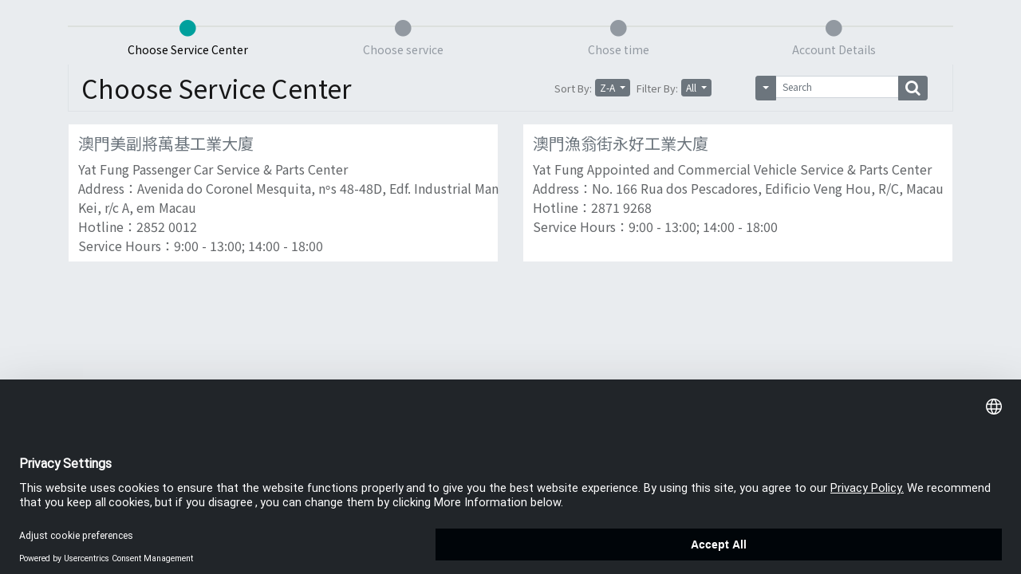

--- FILE ---
content_type: text/html; charset=utf-8
request_url: https://inchcape.lexusmacau.com/appointments?sortby=name_backward
body_size: 4458
content:
<!DOCTYPE html>
        <html lang="en-US" data-website-id="2" data-main-object="ir.ui.view(1757,)" data-oe-company-name="Yat Fung Motors" data-add2cart-redirect="1">
    <head>
                <meta charset="utf-8"/>
                <meta http-equiv="X-UA-Compatible" content="IE=edge,chrome=1"/>
            <meta name="viewport" content="width=device-width, initial-scale=1"/>
        <meta name="generator" content="Odoo"/>
                        <meta property="og:type" content="website"/>
                        <meta property="og:title" content="Appointments | Lexus Macau"/>
                        <meta property="og:site_name" content="Lexus Macau"/>
                        <meta property="og:url" content="https://inchcape.lexusmacau.com/appointments"/>
                        <meta property="og:image" content="https://inchcape.lexusmacau.com/web/image/website/2/logo?unique=febf409"/>
                    <meta name="twitter:card" content="summary_large_image"/>
                    <meta name="twitter:title" content="Appointments | Lexus Macau"/>
                    <meta name="twitter:image" content="https://inchcape.lexusmacau.com/web/image/website/2/logo/300x300?unique=febf409"/>
        <link rel="canonical" href="https://inchcape.lexusmacau.com/appointments"/>
        <link rel="preconnect" href="https://fonts.gstatic.com/" crossorigin=""/>
                <title> Choose Service Center | Lexus Macau </title>
            <link rel="shortcut icon" type="image/x-icon" href=""/>
            <link rel="preload" href="/web/static/lib/fontawesome/fonts/fontawesome-webfont.woff2?v=4.7.0" as="font" crossorigin=""/>
            <link type="text/css" rel="stylesheet" href="/web/assets/26313-1e50e2b/2/web.assets_common.min.css" data-asset-bundle="web.assets_common" data-asset-version="1e50e2b"/>
            <link type="text/css" rel="stylesheet" href="/web/assets/27069-f66f91f/2/web.assets_frontend.min.css" data-asset-bundle="web.assets_frontend" data-asset-version="f66f91f"/>
        <script id="web.layout.odooscript" type="text/javascript">
                    var odoo = {
                        csrf_token: "f1e4871b8850a867f448f53857699869d4a7b954o1800183555",
                        debug: "",
                    };
                </script>
            <script type="text/javascript">
                odoo.dr_theme_config = {"bool_enable_ajax_load": false, "json_zoom": {"zoom_enabled": true, "zoom_factor": 2, "disable_small": false}, "json_category_pills": {"enable": true, "enable_child": true, "hide_desktop": false, "show_title": true, "style": "1"}, "json_grid_product": {"show_color_preview": true, "show_quick_view": true, "show_similar_products": true, "show_rating": true, "show_stock_label": false, "style": "2"}, "json_shop_filters": {"filter_method": "default", "in_sidebar": false, "collapsible": true, "show_category_count": true, "show_attrib_count": false, "hide_extra_attrib_value": false, "show_rating_filter": true, "show_availability_filter": false, "tags_style": "1"}, "json_bottom_bar": {"show_bottom_bar": true, "show_bottom_bar_on_scroll": false, "filters": true, "actions": ["tp_home", "tp_search", "tp_wishlist", "tp_offer", "tp_brands", "tp_category", "tp_orders"]}, "bool_sticky_add_to_cart": true, "json_general_language_pricelist_selector": {"hide_country_flag": false}, "json_b2b_shop_config": {"dr_enable_b2b": false, "dr_only_assigned_pricelist": false, "dr_allow_reorder": false}, "json_mobile": {}, "json_product_search": {"advance_search": true, "search_category": true, "search_attribute": true, "search_suggestion": true, "search_limit": 10, "search_max_product": 3, "search_fuzzy": true}, "json_lazy_load_config": {"enable_ajax_load_products": false, "enable_ajax_load_products_on_click": true}, "json_brands_page": {"disable_brands_grouping": false}, "cart_flow": "default", "theme_installed": false, "pwa_active": false, "bool_product_offers": true, "bool_show_products_nav": true, "is_public_user": true, "has_sign_up": false};
            </script>
            <script type="text/javascript">
                odoo.__session_info__ = {"is_admin": false, "is_system": false, "is_website_user": true, "user_id": false, "is_frontend": true, "profile_session": null, "profile_collectors": null, "profile_params": null, "show_effect": "True", "translationURL": "/website/translations", "cache_hashes": {"translations": "05071fb879321bf01f941f60fab1f126f565cdad"}, "lang_url_code": "en", "geoip_country_code": null};
                if (!/(^|;\s)tz=/.test(document.cookie)) {
                    const userTZ = Intl.DateTimeFormat().resolvedOptions().timeZone;
                    document.cookie = `tz=${userTZ}; path=/`;
                }
            </script>
            <script defer="defer" type="text/javascript" src="/web/assets/4363-796b097/2/web.assets_common_minimal.min.js" data-asset-bundle="web.assets_common_minimal" data-asset-version="796b097"></script>
            <script defer="defer" type="text/javascript" src="/web/assets/10565-bda3c34/2/web.assets_frontend_minimal.min.js" data-asset-bundle="web.assets_frontend_minimal" data-asset-version="bda3c34"></script>
            <script defer="defer" type="text/javascript" data-src="/web/assets/21634-f089f56/2/web.assets_common_lazy.min.js" data-asset-bundle="web.assets_common_lazy" data-asset-version="f089f56"></script>
            <script type="text/javascript" data-src="https://unpkg.com/libphonenumber-js@1.9.16/bundle/libphonenumber-max.js" defer="defer"></script>
        <script defer="defer" type="text/javascript" data-src="/web/assets/22452-e500fb3/2/web.assets_frontend_lazy.min.js" data-asset-bundle="web.assets_frontend_lazy" data-asset-version="e500fb3"></script>
    </head>
            <script>(function(w,d,s,l,i){w[l]=w[l]||[];w[l].push({'gtm.start':
                new Date().getTime(),event:'gtm.js'});var f=d.getElementsByTagName(s)[0],
                j=d.createElement(s),dl=l!='dataLayer'?'&l='+l:'';j.async=true;j.src=
                'https://www.googletagmanager.com/gtm.js?id='+i+dl;f.parentNode.insertBefore(j,f);
                })(window,document,'script','dataLayer','GTM-P64BTJ77');</script>
            <script id="tracking_code" async="1" src="https://www.googletagmanager.com/gtag/js?id=G-P3FDC7M665"></script>
            <script>
                window.dataLayer = window.dataLayer || [];
                function gtag(){dataLayer.push(arguments);}
                gtag('js', new Date());
                gtag('config', 'G-P3FDC7M665');
            </script>
            <body class="">
        <div id="wrapwrap" class="  o_portal ">
    <header id="top" data-anchor="true" data-name="Header" class="  o_header_standard">
    <nav data-name="Navbar" class="navbar navbar-expand-lg navbar-light o_colored_level o_cc shadow-sm">
            <div id="top_menu_container" class="container justify-content-start justify-content-lg-between">
    <a href="/" class="navbar-brand logo mr-4">
            <span role="img" aria-label="Logo of Lexus Macau" title="Lexus Macau"><img src="/web/image/website/2/logo/Lexus%20Macau?unique=febf409" class="img img-fluid" alt="Lexus Macau" loading="lazy"/></span>
        </a>
                <div id="top_menu_collapse" class="collapse navbar-collapse order-last order-lg-0">
    <ul id="top_menu" role="menu" class="nav navbar-nav o_menu_loading flex-grow-1">
    <li role="presentation" class="nav-item">
        <a role="menuitem" href="/aboutlexus" class="nav-link ">
            <span>ABOUT LEXUS</span>
        </a>
    </li>
    <li class="nav-item dropdown  ">
        <a data-toggle="dropdown" href="#" class="nav-link dropdown-toggle ">
            <span>LEXUS SERVICE</span>
        </a>
        <ul class="dropdown-menu" role="menu">
    <li role="presentation" class="">
        <a role="menuitem" href="/appointments" class="dropdown-item active">
            <span>ONLINE SERVICE BOOKING</span>
        </a>
    </li>
    <li role="presentation" class="">
        <a role="menuitem" href="/service-item" class="dropdown-item ">
            <span>ENGINE OIL SERVICE</span>
        </a>
    </li>
    <li role="presentation" class="">
        <a role="menuitem" href="/aftersales-usedcarcare" class="dropdown-item ">
            <span>USED CAR CARE</span>
        </a>
    </li>
    <li role="presentation" class="">
        <a role="menuitem" href="/lexus-recall" class="dropdown-item ">
            <span>Lexus Recall</span>
        </a>
    </li>
    <li role="presentation" class="">
        <a role="menuitem" href="/yokohama-v553-tire#scrollTop=0" class="dropdown-item ">
            <span>Yokohama V553 Tire</span>
        </a>
    </li>
    <li role="presentation" class="">
        <a role="menuitem" href="/engineoilpackage" class="dropdown-item ">
            <span>ENGINE OIL PACKAGE</span>
        </a>
    </li>
    <li role="presentation" class="">
        <a role="menuitem" href="/lexus-trade-in-form" class="dropdown-item ">
            <span>TRADE-IN SERVICE</span>
        </a>
    </li>
    <li role="presentation" class="">
        <a role="menuitem" href="/lexus-test-drive-form" class="dropdown-item ">
            <span>TEST DRIVE</span>
        </a>
    </li>
        </ul>
    </li>
    <li role="presentation" class="nav-item">
        <a role="menuitem" href="/lexusrange" class="nav-link ">
            <span>LEXUS RANGE</span>
        </a>
    </li>
    <li role="presentation" class="nav-item">
        <a role="menuitem" href="/lexuscare" class="nav-link ">
            <span>LEXUS CARE</span>
        </a>
    </li>
    <li role="presentation" class="nav-item">
        <a role="menuitem" href="/contact" class="nav-link ">
            <span>CONTACT US</span>
        </a>
    </li>
        <li class="nav-item mx-lg-3 divider d-none"></li> 
        <li class="o_wsale_my_cart align-self-md-start d-none nav-item mx-lg-3">
            <a href="/shop/cart" class="nav-link">
                <i class="fa fa-shopping-cart"></i>
                <sup class="my_cart_quantity badge badge-primary" data-order-id="">0</sup>
            </a>
        </li>
        <li class="o_wsale_my_wish d-none nav-item mr-lg-3 o_wsale_my_wish_hide_empty">
            <a href="/shop/wishlist" class="nav-link">
                <i class="fa fa-1x fa-heart"></i>
                <sup class="my_wish_quantity o_animate_blink badge badge-primary">0</sup>
            </a>
        </li>
    </ul>
        <div class="js_language_selector my-auto ml-lg-2 dropdown">
            <button type="button" data-toggle="dropdown" aria-haspopup="true" aria-expanded="true" class="btn btn-sm btn-outline-secondary border-0 dropdown-toggle ">
    <span class="align-middle">English (US)</span>
            </button>
            <div role="menu" class="dropdown-menu ">
                    <a href="/zh_TW/appointments?sortby=name_backward" class="dropdown-item js_change_lang " data-url_code="zh_TW">
    <span> 繁體中文</span>
                    </a>
                    <a href="/appointments?sortby=name_backward" class="dropdown-item js_change_lang active" data-url_code="en">
    <span>English (US)</span>
                    </a>
            </div>
        </div>
                </div>
    <button type="button" data-toggle="collapse" data-target="#top_menu_collapse" class="navbar-toggler ml-auto">
        <span class="navbar-toggler-icon o_not_editable"></span>
    </button>
            </div>
    </nav>
    </header>
                <main>
            <div id="wrap" class="o_portal_wrap">
                <div class="container mb64">
            <div class="row">
                <div class="col-12">
                    <div class="alert alert-info prereservation_div mb16 mt8 ba_portal_row ba_hidden" id="prereservation_timer_alert">
                <span class="normal_prereserv">
                    You have
                    <span class="prereservation_clock">
                            <i class="fa fa-refresh"></i>
                    </span>                    
                        to finish scheduling.
                    After this period pre-reservations will be canceled.
                </span>
                <span class="expired_prereserv ba_hidden">
                    Pre-reservations are expired.
                </span>
            </div>
                </div>
            </div>
        <div id="progress_bar_widget" class="ba_portal_row mt32 mb4 ">
                <div class="col-md-12 ba_progress_container" id="ba_progress_container_div">
                    <a href="/appointments/1" class="ba_progress_step ba_progress_active" title="Choose Service Center">
                        <div class="ba_progress_dot">
                            <span class="fa fa_ba_white fa-circle"></span>
                        </div>
                        <div class="ba_progress_header ba_hidden_mobile ba_hidden_tablet">
                            <span>Choose Service Center</span>
                        </div>
                    </a>
                    <a href="/appointments/2" class="ba_progress_step ba_hidden" title="Choose resource">
                        <div class="ba_progress_dot">
                            <span class="fa fa_ba_white fa-circle"></span>
                        </div>
                        <div class="ba_progress_header ba_hidden_mobile ba_hidden_tablet">
                            <span>Choose resource</span>
                        </div>
                    </a>
                    <a href="/appointments/3" class="ba_progress_step ba_progress_disabled" title="Choose service">
                        <div class="ba_progress_dot">
                            <span class="fa fa_ba_white fa-circle"></span>
                        </div>
                        <div class="ba_progress_header ba_hidden_mobile ba_hidden_tablet">
                            <span>Choose service</span>
                        </div>
                    </a>
                    <a href="/appointments/4" class="ba_progress_step ba_progress_disabled" title="Chose time">
                        <div class="ba_progress_dot">
                            <span class="fa fa_ba_white fa-circle"></span>
                        </div>
                        <div class="ba_progress_header ba_hidden_mobile ba_hidden_tablet">
                            <span>Chose time</span>
                        </div>
                    </a>
                    <a href="/appointments/5" class="ba_progress_step ba_progress_disabled" title="Account Details">
                        <div class="ba_progress_dot">
                            <span class="fa fa_ba_white fa-circle"></span>
                        </div>
                        <div class="ba_progress_header ba_hidden_mobile ba_hidden_tablet">
                            <span>Account Details</span>
                        </div>
                    </a>
                    <a href="/appointments/6" class="ba_progress_step ba_hidden" title="Confirmation">
                        <div class="ba_progress_dot">
                            <span class="fa fa_ba_white fa-circle"></span>
                        </div>
                        <div class="ba_progress_header ba_hidden_mobile ba_hidden_tablet">
                            <span>Confirmation</span>
                        </div>
                    </a>
                </div>
            </div>
            <div id="intro" class="oe_structure oe_empty ba_portal_row" contenteditable="false" itemprop="description"></div>
            <div class="mt8">
        <nav class="navbar navbar-light navbar-expand-lg border py-0 mb-2 o_portal_navbar  border-top-0">
            <span class="navbar-brand mb-0 h1 mr-auto">Choose Service Center</span>
            <button class="navbar-toggler" type="button" data-toggle="collapse" data-target="#o_portal_navbar_content" aria-controls="navbarSupportedContent" aria-expanded="false" aria-label="Toggle filters">
                <span class="navbar-toggler-icon small"></span>
            </button>
            <div class="collapse navbar-collapse" id="o_portal_navbar_content">
                <div class="nav flex-column flex-lg-row ml-auto p-0 mb-3 mb-lg-0 mt-1 mt-lg-0">
                    <div class="form-inline">
                        <span class="small mr-1 navbar-text">Sort By:</span>
                        <div class="btn-group">
                            <button id="portal_searchbar_sortby" data-toggle="dropdown" class="btn btn-secondary btn-sm dropdown-toggle">
                                Z-A
                            </button>
                            <div class="dropdown-menu" aria-labelledby="portal_searchbar_sortby">
                                    <a href="/appointments?sortby=sequence" class="dropdown-item">
                                        <span>Standard</span>
                                    </a>
                                    <a href="/appointments?sortby=name" class="dropdown-item">
                                        <span>A-Z</span>
                                    </a>
                                    <a href="/appointments?sortby=name_backward" class="dropdown-item active">
                                        <span>Z-A</span>
                                    </a>
                            </div>
                        </div>
                    </div>
                    <div class="form-inline ml-lg-2">
                        <span class="small mr-1 navbar-text">Filter By:</span>
                        <div class="btn-group">
                            <button id="portal_searchbar_filters" data-toggle="dropdown" class="btn btn-secondary btn-sm dropdown-toggle">
                                All
                            </button>
                            <div class="dropdown-menu" aria-labelledby="portal_searchbar_filters">
                                    <a href="/appointments/1?filterby=all&amp;sortby=name_backward" class="dropdown-item active">
                                        <span>All</span>
                                    </a>
                            </div>
                        </div>
                    </div>
                    <div class="">
                        <div class="ml16 mt4 mb4">
                        </div>
                    </div>
                </div>
                <form class="form-inline o_portal_search_panel ml-lg-4 col-xl-4 col-md-5">
                    <div class="input-group input-group-sm w-100">
                        <div class="input-group-prepend">
                            <button type="button" class="btn btn-secondary dropdown-toggle" data-toggle="dropdown"></button>
                            <div class="dropdown-menu" role="menu">
                                    <a href="#name" class="dropdown-item active">
                                        <span>By name</span>
                                    </a>
                                    <a href="#description" class="dropdown-item">
                                        <span>In description</span>
                                    </a>
                                    <a href="#final_service_ids" class="dropdown-item">
                                        <span>In services</span>
                                    </a>
                            </div>
                        </div>
                        <input type="text" class="form-control form-control-sm" placeholder="Search" name="search"/>
                        <span class="input-group-append">
                            <button class="btn btn-secondary o_wait_lazy_js" type="submit">
                                <span class="fa fa-search"></span>
                            </button>
                        </span>
                    </div>
                </form>
            </div>
        </nav>
            </div>
        <div id="ba_types_main_container">
                <div class="row ba_website_grid" id="ba_resource_type_selection">                   
                        <a id="ba_main_item_box" class="col-md-6 ba_website_item_box " href="/appointments/2?url_ba_type_id=1&amp;progress_step=3">
                            <div class="row">
                                <div class="col-md-12 mt8 mr8 mb8 ml8" id="rtype_details">
                                    <h5 class="ba_website_item_header">
                                        <span>澳門美副將萬基工業大廈</span>  
                                    </h5>
            <div class="text-muted ba_website_item_text">Yat Fung Passenger Car Service &amp; Parts Center<br>
Address：Avenida do Coronel Mesquita, nᵒs 48-48D, Edf. Industrial Man Kei, r/c A, em Macau<br>
Hotline：2852 0012<br>
Service Hours：9:00 - 13:00; 14:00 - 18:00</div>
        </div>
                            </div>
                        </a> 
                        <a id="ba_main_item_box" class="col-md-6 ba_website_item_box " href="/appointments/2?url_ba_type_id=3&amp;progress_step=3">
                            <div class="row">
                                <div class="col-md-12 mt8 mr8 mb8 ml8" id="rtype_details">
                                    <h5 class="ba_website_item_header">
                                        <span>澳門漁翁街永好工業大廈</span>  
                                    </h5>
            <div class="text-muted ba_website_item_text">Yat Fung Appointed and Commercial Vehicle Service &amp; Parts Center<br>
Address：No. 166 Rua dos Pescadores, Edificio Veng Hou, R/C, Macau<br>
Hotline：2871 9268<br>
Service Hours：9:00 - 13:00; 14:00 - 18:00</div>
        </div>
                            </div>
                        </a> 
                </div>
                <div class="col-md-12 ba_hidden_mobile ba_hidden_tablet">
                </div>
            </div>       
                </div>
            </div>
                </main>
                <footer id="bottom" data-anchor="true" data-name="Footer" class="o_footer o_colored_level o_cc ">
                    <div id="footer" class="oe_structure oe_structure_solo">
      <section class="s_text_block" data-snippet="s_text_block" data-name="Text" style="background-image: none;">
        <div class="container">
          <div class="row align-items-center pt16 pb16">
            <div class="col-md-3 col-12 pb8">
              <img src="/web/image/3220-f4235e94/YatFungLogo.png" class="img img-fluid" loading="lazy"/>
            </div>
            <div class="col-md-3 col-12 pb8 text-center o_colored_level"><a href="/lexus-legal-claims" data-original-title="" title="">Legal</a> | <a href="/privacy-policy" data-original-title="" title="">Privacy Policy</a>
</div>
            <div class="col-md-3 col-12 pb16">
豐田、凌志及日野 <br/>澳門地區總代理 日豐車行有限公司 © 版權所有<br/> Powered by <a href="https://oss.mtsoln.com/" style="color:#ddd" target="_blank">Mercury</a>
</div>
            <div class="col-md-3 col-12 pb16 footer_gap d-flex justify-content-between">
              <a href="https://www.facebook.com/LexusMacau/" target="_blank" data-original-title="" title="">
                <img class="img-fluid o_we_custom_image" src="/web/image/4703-443a0465/fb.png" style="width: 48px;" alt="" loading="lazy"/>
              </a>
              <a href="https://www.instagram.com/lexusmacau/" target="_blank" data-original-title="" title="">
                <img class="img-fluid o_we_custom_image" src="/web/image/4702-b9501542/imageedit_6_7733353169.png" alt="" style="width: 48px;" loading="lazy"/>
              </a>
              <a href="https://api.whatsapp.com/send?phone=85363247880" target="_blank" data-original-title="" title="">
                <img class="img-fluid o_we_custom_image" src="/web/image/8368-3ea29dc2/Whatsapp.png" alt="" style="width: 48px;" loading="lazy"/>
              </a>
              <img class="img-fluid o_we_custom_image" src="/web/image/4924-bff6f0eb/qr_code.jpeg" style="width: 48px;" alt="" loading="lazy"/>
              <a href="https://lexusmcmacau.com/" target="_blank" data-original-title="" title="">
                <img class="img-fluid o_we_custom_image" src="/web/image/12172-93b3ff79/Lexus_Miles_48x48.png" style="width: 48px;" alt="" loading="lazy"/>
              </a>
            </div>
          </div>
        </div>
      </section>
    </div>
    <div class="contact_us">
      <a href="https://wa.me/85363247880" target="_blank">
        <img src="/web/image/13802-a8b48969/LEXUS.png" loading="lazy"/>
      </a>
    </div>
                </footer>
            </div>
            <script id="tracking_code" async="1" src="https://www.googletagmanager.com/gtag/js?id=G-P3FDC7M665"></script>
            <script>
                window.dataLayer = window.dataLayer || [];
                function gtag(){dataLayer.push(arguments);}
                gtag('js', new Date());
                gtag('config', 'G-P3FDC7M665');
            </script>
    <script defer src="https://static.cloudflareinsights.com/beacon.min.js/vcd15cbe7772f49c399c6a5babf22c1241717689176015" integrity="sha512-ZpsOmlRQV6y907TI0dKBHq9Md29nnaEIPlkf84rnaERnq6zvWvPUqr2ft8M1aS28oN72PdrCzSjY4U6VaAw1EQ==" data-cf-beacon='{"version":"2024.11.0","token":"54225a05af0f433e88152e7cbdf1db32","r":1,"server_timing":{"name":{"cfCacheStatus":true,"cfEdge":true,"cfExtPri":true,"cfL4":true,"cfOrigin":true,"cfSpeedBrain":true},"location_startswith":null}}' crossorigin="anonymous"></script>
</body>
            <noscript><iframe height="0" width="0" style="display:none;visibility:hidden" src="https://www.googletagmanager.com/ns.html?id=GTM-P64BTJ77"></iframe></noscript>
        </html>